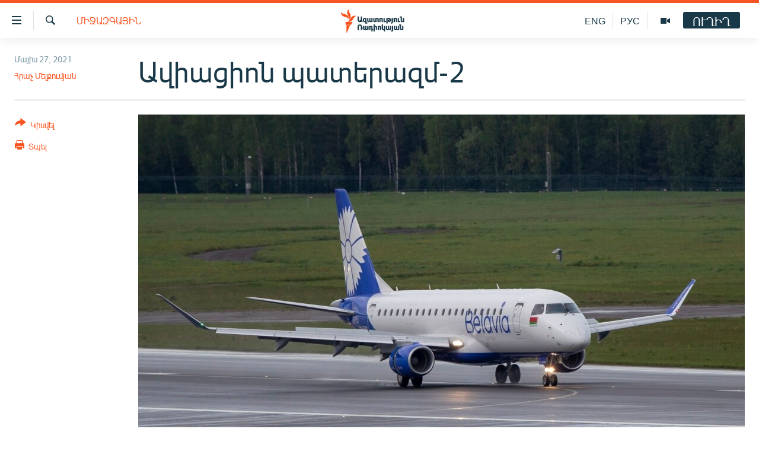

--- FILE ---
content_type: text/html; charset=utf-8
request_url: https://www.azatutyun.am/a/31275381.html
body_size: 12540
content:

<!DOCTYPE html>
<html lang="hy" dir="ltr" class="no-js">
<head>
<link href="/Content/responsive/RFE/hy-AM/RFE-hy-AM.css?&amp;av=0.0.0.0&amp;cb=370" rel="stylesheet"/>
<script src="//tags.azatutyun.am/rferl-pangea/prod/utag.sync.js"></script> <script type='text/javascript' src='https://www.youtube.com/iframe_api' async></script>
<link rel="manifest" href="/manifest.json">
<script type="text/javascript">
//a general 'js' detection, must be on top level in <head>, due to CSS performance
document.documentElement.className = "js";
var cacheBuster = "370";
var appBaseUrl = "/";
var imgEnhancerBreakpoints = [0, 144, 256, 408, 650, 1023, 1597];
var isLoggingEnabled = false;
var isPreviewPage = false;
var isLivePreviewPage = false;
if (!isPreviewPage) {
window.RFE = window.RFE || {};
window.RFE.cacheEnabledByParam = window.location.href.indexOf('nocache=1') === -1;
const url = new URL(window.location.href);
const params = new URLSearchParams(url.search);
// Remove the 'nocache' parameter
params.delete('nocache');
// Update the URL without the 'nocache' parameter
url.search = params.toString();
window.history.replaceState(null, '', url.toString());
} else {
window.addEventListener('load', function() {
const links = window.document.links;
for (let i = 0; i < links.length; i++) {
links[i].href = '#';
links[i].target = '_self';
}
})
}
var pwaEnabled = true;
var swCacheDisabled;
</script>
<meta charset="utf-8" />
<title>Ավիացիոն պատերազմ-2 </title>
<meta name="description" content="&#171;Բելավիա&#187; ընկերությունը հայտնել է, որ իր թռիչքներն արգելել են Լիտվան, Լատվիան, Ֆրանսիան, Շվեդիան, Բրիտանիան, Ֆինլանդիան, Չեխիան և Ուկրաինան։" />
<meta name="keywords" content="Հայերեն արխիվ, Միջազգային" />
<meta name="viewport" content="width=device-width, initial-scale=1.0" />
<meta http-equiv="X-UA-Compatible" content="IE=edge" />
<meta name="robots" content="max-image-preview:large"><meta property="fb:pages" content="141126305932755" />
<link href="https://www.azatutyun.am/a/31275381.html" rel="canonical" />
<meta name="apple-mobile-web-app-title" content="&#171;Ազատություն&#187; ռ/կ" />
<meta name="apple-mobile-web-app-status-bar-style" content="black" />
<meta name="apple-itunes-app" content="app-id=475986784, app-argument=//31275381.ltr" />
<meta content="Ավիացիոն պատերազմ-2 " property="og:title" />
<meta content="«Բելավիա» ընկերությունը հայտնել է, որ իր թռիչքներն արգելել են Լիտվան, Լատվիան, Ֆրանսիան, Շվեդիան, Բրիտանիան, Ֆինլանդիան, Չեխիան և Ուկրաինան։" property="og:description" />
<meta content="article" property="og:type" />
<meta content="https://www.azatutyun.am/a/31275381.html" property="og:url" />
<meta content="«Ազատ Եվրոպա/Ազատություն» ռադիոկայան" property="og:site_name" />
<meta content="https://www.facebook.com/azatutyun" property="article:publisher" />
<meta content="https://gdb.rferl.org/a1828f08-6edf-4255-aafe-89fc843f015f_cx0_cy13_cw0_w1200_h630.jpg" property="og:image" />
<meta content="1200" property="og:image:width" />
<meta content="630" property="og:image:height" />
<meta content="273836033013508" property="fb:app_id" />
<meta content="Հրաչ Մելքումյան" name="Author" />
<meta content="summary_large_image" name="twitter:card" />
<meta content="@azatutyunradio" name="twitter:site" />
<meta content="https://gdb.rferl.org/a1828f08-6edf-4255-aafe-89fc843f015f_cx0_cy13_cw0_w1200_h630.jpg" name="twitter:image" />
<meta content="Ավիացիոն պատերազմ-2 " name="twitter:title" />
<meta content="«Բելավիա» ընկերությունը հայտնել է, որ իր թռիչքներն արգելել են Լիտվան, Լատվիան, Ֆրանսիան, Շվեդիան, Բրիտանիան, Ֆինլանդիան, Չեխիան և Ուկրաինան։" name="twitter:description" />
<link rel="amphtml" href="https://www.azatutyun.am/amp/31275381.html" />
<script type="application/ld+json">{"articleSection":"Միջազգային","isAccessibleForFree":true,"headline":"Ավիացիոն պատերազմ-2 ","inLanguage":"hy-AM","keywords":"Հայերեն արխիվ, Միջազգային","author":{"@type":"Person","url":"https://www.azatutyun.am/author/հրաչ-մելքումյան/roqmi","description":"","image":{"@type":"ImageObject"},"name":"Հրաչ Մելքումյան"},"datePublished":"2021-05-27 05:53:18Z","dateModified":"2021-05-27 19:24:39Z","publisher":{"logo":{"width":512,"height":220,"@type":"ImageObject","url":"https://www.azatutyun.am/Content/responsive/RFE/hy-AM/img/logo.png"},"@type":"NewsMediaOrganization","url":"https://www.azatutyun.am","sameAs":["https://facebook.com/azatutyun","https://twitter.com/azatutyunradio","https://www.youtube.com/azatutyunradio","http://t.me/azatutyuntv","https://www.instagram.com/azatutyuntv/"],"name":"Ազատություն ռ/կ","alternateName":""},"@context":"https://schema.org","@type":"NewsArticle","mainEntityOfPage":"https://www.azatutyun.am/a/31275381.html","url":"https://www.azatutyun.am/a/31275381.html","description":"«Բելավիա» ընկերությունը հայտնել է, որ իր թռիչքներն արգելել են Լիտվան, Լատվիան, Ֆրանսիան, Շվեդիան, Բրիտանիան, Ֆինլանդիան, Չեխիան և Ուկրաինան։","image":{"width":1080,"height":608,"@type":"ImageObject","url":"https://gdb.rferl.org/a1828f08-6edf-4255-aafe-89fc843f015f_cx0_cy13_cw0_w1080_h608.jpg"},"name":"Ավիացիոն պատերազմ-2 "}</script>
<script src="/Scripts/responsive/infographics.b?v=dVbZ-Cza7s4UoO3BqYSZdbxQZVF4BOLP5EfYDs4kqEo1&amp;av=0.0.0.0&amp;cb=370"></script>
<script src="/Scripts/responsive/loader.b?v=Q26XNwrL6vJYKjqFQRDnx01Lk2pi1mRsuLEaVKMsvpA1&amp;av=0.0.0.0&amp;cb=370"></script>
<link rel="icon" type="image/svg+xml" href="/Content/responsive/RFE/img/webApp/favicon.svg" />
<link rel="alternate icon" href="/Content/responsive/RFE/img/webApp/favicon.ico" />
<link rel="mask-icon" color="#ea6903" href="/Content/responsive/RFE/img/webApp/favicon_safari.svg" />
<link rel="apple-touch-icon" sizes="152x152" href="/Content/responsive/RFE/img/webApp/ico-152x152.png" />
<link rel="apple-touch-icon" sizes="144x144" href="/Content/responsive/RFE/img/webApp/ico-144x144.png" />
<link rel="apple-touch-icon" sizes="114x114" href="/Content/responsive/RFE/img/webApp/ico-114x114.png" />
<link rel="apple-touch-icon" sizes="72x72" href="/Content/responsive/RFE/img/webApp/ico-72x72.png" />
<link rel="apple-touch-icon-precomposed" href="/Content/responsive/RFE/img/webApp/ico-57x57.png" />
<link rel="icon" sizes="192x192" href="/Content/responsive/RFE/img/webApp/ico-192x192.png" />
<link rel="icon" sizes="128x128" href="/Content/responsive/RFE/img/webApp/ico-128x128.png" />
<meta name="msapplication-TileColor" content="#ffffff" />
<meta name="msapplication-TileImage" content="/Content/responsive/RFE/img/webApp/ico-144x144.png" />
<link rel="preload" href="/Content/responsive/fonts/Arian-AMU_v1.woff2" type="font/woff2" as="font" crossorigin="anonymous" />
<link rel="alternate" type="application/rss+xml" title="RFE/RL - Top Stories [RSS]" href="/api/" />
<link rel="sitemap" type="application/rss+xml" href="/sitemap.xml" />
</head>
<body class=" nav-no-loaded cc_theme pg-article print-lay-article js-category-to-nav nojs-images ">
<script type="text/javascript" >
var analyticsData = {url:"https://www.azatutyun.am/a/31275381.html",property_id:"428",article_uid:"31275381",page_title:"Ավիացիոն պատերազմ-2 ",page_type:"article",content_type:"article",subcontent_type:"article",last_modified:"2021-05-27 19:24:39Z",pub_datetime:"2021-05-27 05:53:18Z",pub_year:"2021",pub_month:"05",pub_day:"27",pub_hour:"05",pub_weekday:"Thursday",section:"միջազգային",english_section:"international",byline:"Հրաչ Մելքումյան",categories:"armenian_archive,international",domain:"www.azatutyun.am",language:"Armenian",language_service:"RFERL Armenian",platform:"web",copied:"no",copied_article:"",copied_title:"",runs_js:"Yes",cms_release:"8.44.0.0.370",enviro_type:"prod",slug:"",entity:"RFE",short_language_service:"ARM",platform_short:"W",page_name:"Ավիացիոն պատերազմ-2 "};
</script>
<noscript><iframe src="https://www.googletagmanager.com/ns.html?id=GTM-WXZBPZ" height="0" width="0" style="display:none;visibility:hidden"></iframe></noscript><script type="text/javascript" data-cookiecategory="analytics">
var gtmEventObject = Object.assign({}, analyticsData, {event: 'page_meta_ready'});window.dataLayer = window.dataLayer || [];window.dataLayer.push(gtmEventObject);
if (top.location === self.location) { //if not inside of an IFrame
var renderGtm = "true";
if (renderGtm === "true") {
(function(w,d,s,l,i){w[l]=w[l]||[];w[l].push({'gtm.start':new Date().getTime(),event:'gtm.js'});var f=d.getElementsByTagName(s)[0],j=d.createElement(s),dl=l!='dataLayer'?'&l='+l:'';j.async=true;j.src='//www.googletagmanager.com/gtm.js?id='+i+dl;f.parentNode.insertBefore(j,f);})(window,document,'script','dataLayer','GTM-WXZBPZ');
}
}
</script>
<!--Analytics tag js version start-->
<script type="text/javascript" data-cookiecategory="analytics">
var utag_data = Object.assign({}, analyticsData, {});
if(typeof(TealiumTagFrom)==='function' && typeof(TealiumTagSearchKeyword)==='function') {
var utag_from=TealiumTagFrom();var utag_searchKeyword=TealiumTagSearchKeyword();
if(utag_searchKeyword!=null && utag_searchKeyword!=='' && utag_data["search_keyword"]==null) utag_data["search_keyword"]=utag_searchKeyword;if(utag_from!=null && utag_from!=='') utag_data["from"]=TealiumTagFrom();}
if(window.top!== window.self&&utag_data.page_type==="snippet"){utag_data.page_type = 'iframe';}
try{if(window.top!==window.self&&window.self.location.hostname===window.top.location.hostname){utag_data.platform = 'self-embed';utag_data.platform_short = 'se';}}catch(e){if(window.top!==window.self&&window.self.location.search.includes("platformType=self-embed")){utag_data.platform = 'cross-promo';utag_data.platform_short = 'cp';}}
(function(a,b,c,d){ a="https://tags.azatutyun.am/rferl-pangea/prod/utag.js"; b=document;c="script";d=b.createElement(c);d.src=a;d.type="text/java"+c;d.async=true; a=b.getElementsByTagName(c)[0];a.parentNode.insertBefore(d,a); })();
</script>
<!--Analytics tag js version end-->
<!-- Analytics tag management NoScript -->
<noscript>
<img style="position: absolute; border: none;" src="https://ssc.azatutyun.am/b/ss/bbgprod,bbgentityrferl/1/G.4--NS/1280824143?pageName=rfe%3aarm%3aw%3aarticle%3a%d4%b1%d5%be%d5%ab%d5%a1%d6%81%d5%ab%d5%b8%d5%b6%20%d5%ba%d5%a1%d5%bf%d5%a5%d6%80%d5%a1%d5%a6%d5%b4-2%20&amp;c6=%d4%b1%d5%be%d5%ab%d5%a1%d6%81%d5%ab%d5%b8%d5%b6%20%d5%ba%d5%a1%d5%bf%d5%a5%d6%80%d5%a1%d5%a6%d5%b4-2%20&amp;v36=8.44.0.0.370&amp;v6=D=c6&amp;g=https%3a%2f%2fwww.azatutyun.am%2fa%2f31275381.html&amp;c1=D=g&amp;v1=D=g&amp;events=event1,event52&amp;c16=rferl%20armenian&amp;v16=D=c16&amp;c5=international&amp;v5=D=c5&amp;ch=%d5%84%d5%ab%d5%bb%d5%a1%d5%a6%d5%a3%d5%a1%d5%b5%d5%ab%d5%b6&amp;c15=armenian&amp;v15=D=c15&amp;c4=article&amp;v4=D=c4&amp;c14=31275381&amp;v14=D=c14&amp;v20=no&amp;c17=web&amp;v17=D=c17&amp;mcorgid=518abc7455e462b97f000101%40adobeorg&amp;server=www.azatutyun.am&amp;pageType=D=c4&amp;ns=bbg&amp;v29=D=server&amp;v25=rfe&amp;v30=428&amp;v105=D=User-Agent " alt="analytics" width="1" height="1" /></noscript>
<!-- End of Analytics tag management NoScript -->
<!--*** Accessibility links - For ScreenReaders only ***-->
<section>
<div class="sr-only">
<h2>Մատչելիության հղումներ</h2>
<ul>
<li><a href="#content" data-disable-smooth-scroll="1">Անցնել հիմնական բովանդակությանը</a></li>
<li><a href="#navigation" data-disable-smooth-scroll="1">Անցնել հիմնական մենյուին</a></li>
<li><a href="#txtHeaderSearch" data-disable-smooth-scroll="1">Որոնում</a></li>
</ul>
</div>
</section>
<div dir="ltr">
<div id="page">
<aside>
<div class="c-lightbox overlay-modal">
<div class="c-lightbox__intro">
<h2 class="c-lightbox__intro-title"></h2>
<button class="btn btn--rounded c-lightbox__btn c-lightbox__intro-next" title="Հաջորդը">
<span class="ico ico--rounded ico-chevron-forward"></span>
<span class="sr-only">Հաջորդը</span>
</button>
</div>
<div class="c-lightbox__nav">
<button class="btn btn--rounded c-lightbox__btn c-lightbox__btn--close" title="Փակել">
<span class="ico ico--rounded ico-close"></span>
<span class="sr-only">Փակել</span>
</button>
<button class="btn btn--rounded c-lightbox__btn c-lightbox__btn--prev" title="Նախորդը">
<span class="ico ico--rounded ico-chevron-backward"></span>
<span class="sr-only">Նախորդը</span>
</button>
<button class="btn btn--rounded c-lightbox__btn c-lightbox__btn--next" title="Հաջորդը">
<span class="ico ico--rounded ico-chevron-forward"></span>
<span class="sr-only">Հաջորդը</span>
</button>
</div>
<div class="c-lightbox__content-wrap">
<figure class="c-lightbox__content">
<span class="c-spinner c-spinner--lightbox">
<img src="/Content/responsive/img/player-spinner.png"
alt="please wait"
title="please wait" />
</span>
<div class="c-lightbox__img">
<div class="thumb">
<img src="" alt="" />
</div>
</div>
<figcaption>
<div class="c-lightbox__info c-lightbox__info--foot">
<span class="c-lightbox__counter"></span>
<span class="caption c-lightbox__caption"></span>
</div>
</figcaption>
</figure>
</div>
<div class="hidden">
<div class="content-advisory__box content-advisory__box--lightbox">
<span class="content-advisory__box-text">This image contains sensitive content which some people may find offensive or disturbing.</span>
<button class="btn btn--transparent content-advisory__box-btn m-t-md" value="text" type="button">
<span class="btn__text">
Click to reveal
</span>
</button>
</div>
</div>
</div>
<div class="print-dialogue">
<div class="container">
<h3 class="print-dialogue__title section-head">Print Options:</h3>
<div class="print-dialogue__opts">
<ul class="print-dialogue__opt-group">
<li class="form__group form__group--checkbox">
<input class="form__check " id="checkboxImages" name="checkboxImages" type="checkbox" checked="checked" />
<label for="checkboxImages" class="form__label m-t-md">Images</label>
</li>
<li class="form__group form__group--checkbox">
<input class="form__check " id="checkboxMultimedia" name="checkboxMultimedia" type="checkbox" checked="checked" />
<label for="checkboxMultimedia" class="form__label m-t-md">Multimedia</label>
</li>
</ul>
<ul class="print-dialogue__opt-group">
<li class="form__group form__group--checkbox">
<input class="form__check " id="checkboxEmbedded" name="checkboxEmbedded" type="checkbox" checked="checked" />
<label for="checkboxEmbedded" class="form__label m-t-md">Embedded Content</label>
</li>
<li class="form__group form__group--checkbox">
<input class="form__check " id="checkboxComments" name="checkboxComments" type="checkbox" />
<label for="checkboxComments" class="form__label m-t-md"> Comments</label>
</li>
</ul>
</div>
<div class="print-dialogue__buttons">
<button class="btn btn--secondary close-button" type="button" title="Չեղարկել">
<span class="btn__text ">Չեղարկել</span>
</button>
<button class="btn btn-cust-print m-l-sm" type="button" title="Տպել">
<span class="btn__text ">Տպել</span>
</button>
</div>
</div>
</div>
<div class="ctc-message pos-fix">
<div class="ctc-message__inner">Հղումը պատճենվել է</div>
</div>
</aside>
<div class="hdr-20 hdr-20--big">
<div class="hdr-20__inner">
<div class="hdr-20__max pos-rel">
<div class="hdr-20__side hdr-20__side--primary d-flex">
<label data-for="main-menu-ctrl" data-switcher-trigger="true" data-switch-target="main-menu-ctrl" class="burger hdr-trigger pos-rel trans-trigger" data-trans-evt="click" data-trans-id="menu">
<span class="ico ico-close hdr-trigger__ico hdr-trigger__ico--close burger__ico burger__ico--close"></span>
<span class="ico ico-menu hdr-trigger__ico hdr-trigger__ico--open burger__ico burger__ico--open"></span>
</label>
<div class="menu-pnl pos-fix trans-target" data-switch-target="main-menu-ctrl" data-trans-id="menu">
<div class="menu-pnl__inner">
<nav class="main-nav menu-pnl__item menu-pnl__item--first">
<ul class="main-nav__list accordeon" data-analytics-tales="false" data-promo-name="link" data-location-name="nav,secnav">
<li class="main-nav__item">
<a class="main-nav__item-name main-nav__item-name--link" href="/azatutyun-tv" title="Ազատություն TV" data-item-name="mobilemultimedia" >Ազատություն TV</a>
</li>
<li class="main-nav__item">
<a class="main-nav__item-name main-nav__item-name--link" href="/armenia" title="Հայաստան" data-item-name="Armenia" >Հայաստան</a>
</li>
<li class="main-nav__item">
<a class="main-nav__item-name main-nav__item-name--link" href="/z/2039" title="Քաղաքական" data-item-name="Politics" >Քաղաքական</a>
</li>
<li class="main-nav__item">
<a class="main-nav__item-name main-nav__item-name--link" href="/z/23978" title="Ընտրություններ 2026" data-item-name="election-2026" >Ընտրություններ 2026</a>
</li>
<li class="main-nav__item">
<a class="main-nav__item-name main-nav__item-name--link" href="/z/2095" title="Իրավունք" data-item-name="Right" >Իրավունք</a>
</li>
<li class="main-nav__item">
<a class="main-nav__item-name main-nav__item-name--link" href="/z/2040" title="Հասարակություն" data-item-name="Social_issues" >Հասարակություն</a>
</li>
<li class="main-nav__item">
<a class="main-nav__item-name main-nav__item-name--link" href="/economy" title="Տնտեսություն" data-item-name="Economy" >Տնտեսություն</a>
</li>
<li class="main-nav__item">
<a class="main-nav__item-name main-nav__item-name--link" href="/z/2038" title="Ղարաբաղ" data-item-name="Karabakh_problem" >Ղարաբաղ</a>
</li>
<li class="main-nav__item">
<a class="main-nav__item-name main-nav__item-name--link" href="/p/8469.html" title="Պատերազմի 6 շաբաթները" data-item-name="the-6-weeks-of-karabakh-war" >Պատերազմի 6 շաբաթները</a>
</li>
<li class="main-nav__item">
<a class="main-nav__item-name main-nav__item-name--link" href="/z/2037" title="Տարածաշրջան" data-item-name="Region" >Տարածաշրջան</a>
</li>
<li class="main-nav__item">
<a class="main-nav__item-name main-nav__item-name--link" href="/z/2081" title="Միջազգային" data-item-name="International" >Միջազգային</a>
</li>
<li class="main-nav__item">
<a class="main-nav__item-name main-nav__item-name--link" href="/z/2042" title="Մշակույթ" data-item-name="Culture" >Մշակույթ</a>
</li>
<li class="main-nav__item">
<a class="main-nav__item-name main-nav__item-name--link" href="/z/15473" title="Սպորտ" data-item-name="sport" >Սպորտ</a>
</li>
<li class="main-nav__item">
<a class="main-nav__item-name main-nav__item-name--link" href="/z/2046" title="Մեկնաբանություն" data-item-name="Commentary" >Մեկնաբանություն</a>
</li>
<li class="main-nav__item">
<a class="main-nav__item-name main-nav__item-name--link" href="/z/19729" title="ՏՏ և Ինտերնետ" data-item-name="itnews" >ՏՏ և Ինտերնետ</a>
</li>
<li class="main-nav__item">
<a class="main-nav__item-name main-nav__item-name--link" href="/z/22042" title="Կորոնավիրուս" data-item-name="coronavirus" >Կորոնավիրուս</a>
</li>
<li class="main-nav__item">
<a class="main-nav__item-name main-nav__item-name--link" href="/z/729" title="Արխիվ" data-item-name="Armenian_Archive" >Արխիվ</a>
</li>
<li class="main-nav__item">
<a class="main-nav__item-name main-nav__item-name--link" href="/z/2684" title="Տեսանյութեր" data-item-name="Videos" >Տեսանյութեր</a>
</li>
<li class="main-nav__item">
<a class="main-nav__item-name main-nav__item-name--link" href="https://www.azatutyun.am/programs/radio" title="Փոդքասթ" >Փոդքասթ</a>
</li>
</ul>
</nav>
<div class="menu-pnl__item">
<a href="https://www.azatutyun.am" class="menu-pnl__item-link" alt="Հայերեն">Հայերեն</a>
<a href="https://www.azatutyun.am/p/3171.html" class="menu-pnl__item-link" alt="English">English</a>
<a href="https://rus.azatutyun.am" class="menu-pnl__item-link" alt="Русский">Русский</a>
</div>
<div class="menu-pnl__item menu-pnl__item--social">
<h5 class="menu-pnl__sub-head">ՀԵՏԵՎԵՔ ՄԵԶ</h5>
<a href="https://facebook.com/azatutyun" title="Միացեք մեզ Facebook-ում" data-analytics-text="follow_on_facebook" class="btn btn--rounded btn--social-inverted menu-pnl__btn js-social-btn btn-facebook" target="_blank" rel="noopener">
<span class="ico ico-facebook-alt ico--rounded"></span>
</a>
<a href="https://twitter.com/azatutyunradio" title="Միացեք մեզ Twitter-ում։" data-analytics-text="follow_on_twitter" class="btn btn--rounded btn--social-inverted menu-pnl__btn js-social-btn btn-twitter" target="_blank" rel="noopener">
<span class="ico ico-twitter ico--rounded"></span>
</a>
<a href="https://www.youtube.com/azatutyunradio" title="Միացեք մեզ Youtube-ում։" data-analytics-text="follow_on_youtube" class="btn btn--rounded btn--social-inverted menu-pnl__btn js-social-btn btn-youtube" target="_blank" rel="noopener">
<span class="ico ico-youtube ico--rounded"></span>
</a>
<a href="http://t.me/azatutyuntv" title="Հետևեք մեզ Տելեգրամում" data-analytics-text="follow_on_telegram" class="btn btn--rounded btn--social-inverted menu-pnl__btn js-social-btn btn-telegram" target="_blank" rel="noopener">
<span class="ico ico-telegram ico--rounded"></span>
</a>
<a href="https://www.instagram.com/azatutyuntv/" title="Հետևեք մեզ Instagram-ում" data-analytics-text="follow_on_instagram" class="btn btn--rounded btn--social-inverted menu-pnl__btn js-social-btn btn-instagram" target="_blank" rel="noopener">
<span class="ico ico-instagram ico--rounded"></span>
</a>
</div>
<div class="menu-pnl__item">
<a href="/navigation/allsites" class="menu-pnl__item-link">
<span class="ico ico-languages "></span>
&#171;Ազատության&#187; բոլոր կայքերը
</a>
</div>
</div>
</div>
<label data-for="top-search-ctrl" data-switcher-trigger="true" data-switch-target="top-search-ctrl" class="top-srch-trigger hdr-trigger">
<span class="ico ico-close hdr-trigger__ico hdr-trigger__ico--close top-srch-trigger__ico top-srch-trigger__ico--close"></span>
<span class="ico ico-search hdr-trigger__ico hdr-trigger__ico--open top-srch-trigger__ico top-srch-trigger__ico--open"></span>
</label>
<div class="srch-top srch-top--in-header" data-switch-target="top-search-ctrl">
<div class="container">
<form action="/s" class="srch-top__form srch-top__form--in-header" id="form-topSearchHeader" method="get" role="search"><label for="txtHeaderSearch" class="sr-only">Որոնում</label>
<input type="text" id="txtHeaderSearch" name="k" placeholder="որոնման տեքստ..." accesskey="s" value="" class="srch-top__input analyticstag-event" onkeydown="if (event.keyCode === 13) { FireAnalyticsTagEventOnSearch('search', $dom.get('#txtHeaderSearch')[0].value) }" />
<button title="Որոնում" type="submit" class="btn btn--top-srch analyticstag-event" onclick="FireAnalyticsTagEventOnSearch('search', $dom.get('#txtHeaderSearch')[0].value) ">
<span class="ico ico-search"></span>
</button></form>
</div>
</div>
<a href="/" class="main-logo-link">
<img src="/Content/responsive/RFE/hy-AM/img/logo-compact.svg" class="main-logo main-logo--comp" alt="site logo">
<img src="/Content/responsive/RFE/hy-AM/img/logo.svg" class="main-logo main-logo--big" alt="site logo">
</a>
</div>
<div class="hdr-20__side hdr-20__side--secondary d-flex">
<a href="/p/3148.html" title="Ազատություն TV" class="hdr-20__secondary-item" data-item-name="video">
<span class="ico ico-video hdr-20__secondary-icon"></span>
</a>
<a href="https://rus.azatutyun.am" title="РУС" class="hdr-20__secondary-item hdr-20__secondary-item--lang" data-item-name="satellite">
РУС
</a>
<a href="/en" title="ENG" class="hdr-20__secondary-item hdr-20__secondary-item--lang" data-item-name="satellite">
ENG
</a>
<a href="/s" title="Որոնում" class="hdr-20__secondary-item hdr-20__secondary-item--search" data-item-name="search">
<span class="ico ico-search hdr-20__secondary-icon hdr-20__secondary-icon--search"></span>
</a>
<div class="hdr-20__secondary-item live-b-drop">
<div class="live-b-drop__off">
<a href="/live" class="live-b-drop__link" title="ՈՒՂԻՂ" data-item-name="live">
<span class="badge badge--live-btn badge--live-btn-off">
ՈՒՂԻՂ
</span>
</a>
</div>
<div class="live-b-drop__on hidden">
<label data-for="live-ctrl" data-switcher-trigger="true" data-switch-target="live-ctrl" class="live-b-drop__label pos-rel">
<span class="badge badge--live badge--live-btn">
ՈՒՂԻՂ
</span>
<span class="ico ico-close live-b-drop__label-ico live-b-drop__label-ico--close"></span>
</label>
<div class="live-b-drop__panel" id="targetLivePanelDiv" data-switch-target="live-ctrl"></div>
</div>
</div>
<div class="srch-bottom">
<form action="/s" class="srch-bottom__form d-flex" id="form-bottomSearch" method="get" role="search"><label for="txtSearch" class="sr-only">Որոնում</label>
<input type="search" id="txtSearch" name="k" placeholder="որոնման տեքստ..." accesskey="s" value="" class="srch-bottom__input analyticstag-event" onkeydown="if (event.keyCode === 13) { FireAnalyticsTagEventOnSearch('search', $dom.get('#txtSearch')[0].value) }" />
<button title="Որոնում" type="submit" class="btn btn--bottom-srch analyticstag-event" onclick="FireAnalyticsTagEventOnSearch('search', $dom.get('#txtSearch')[0].value) ">
<span class="ico ico-search"></span>
</button></form>
</div>
</div>
<img src="/Content/responsive/RFE/hy-AM/img/logo-print.gif" class="logo-print" alt="site logo">
<img src="/Content/responsive/RFE/hy-AM/img/logo-print_color.png" class="logo-print logo-print--color" alt="site logo">
</div>
</div>
</div>
<script>
if (document.body.className.indexOf('pg-home') > -1) {
var nav2In = document.querySelector('.hdr-20__inner');
var nav2Sec = document.querySelector('.hdr-20__side--secondary');
var secStyle = window.getComputedStyle(nav2Sec);
if (nav2In && window.pageYOffset < 150 && secStyle['position'] !== 'fixed') {
nav2In.classList.add('hdr-20__inner--big')
}
}
</script>
<div class="c-hlights c-hlights--breaking c-hlights--no-item" data-hlight-display="mobile,desktop">
<div class="c-hlights__wrap container p-0">
<div class="c-hlights__nav">
<a role="button" href="#" title="Նախորդը">
<span class="ico ico-chevron-backward m-0"></span>
<span class="sr-only">Նախորդը</span>
</a>
<a role="button" href="#" title="Հաջորդը">
<span class="ico ico-chevron-forward m-0"></span>
<span class="sr-only">Հաջորդը</span>
</a>
</div>
<span class="c-hlights__label">
<span class="">ՀՐԱՏԱՊ</span>
<span class="switcher-trigger">
<label data-for="more-less-1" data-switcher-trigger="true" class="switcher-trigger__label switcher-trigger__label--more p-b-0" title="Ավելին">
<span class="ico ico-chevron-down"></span>
</label>
<label data-for="more-less-1" data-switcher-trigger="true" class="switcher-trigger__label switcher-trigger__label--less p-b-0" title="Թաքցնել տեքստը">
<span class="ico ico-chevron-up"></span>
</label>
</span>
</span>
<ul class="c-hlights__items switcher-target" data-switch-target="more-less-1">
</ul>
</div>
</div> <div id="content">
<main class="container">
<div class="hdr-container">
<div class="row">
<div class="col-category col-xs-12 col-md-2 pull-left"> <div class="category js-category">
<a class="" href="/z/2081">Միջազգային</a> </div>
</div><div class="col-title col-xs-12 col-md-10 pull-right"> <h1 class="title pg-title">
Ավիացիոն պատերազմ-2
</h1>
</div><div class="col-publishing-details col-xs-12 col-sm-12 col-md-2 pull-left"> <div class="publishing-details ">
<div class="published">
<span class="date" >
<time pubdate="pubdate" datetime="2021-05-27T09:53:18+04:00">
Մայիս 27, 2021
</time>
</span>
</div>
<div class="links">
<ul class="links__list links__list--column">
<li class="links__item">
<a class="links__item-link" href="/author/հրաչ-մելքումյան/roqmi" title="Հրաչ Մելքումյան">Հրաչ Մելքումյան</a>
</li>
</ul>
</div>
</div>
</div><div class="col-lg-12 separator"> <div class="separator">
<hr class="title-line" />
</div>
</div><div class="col-multimedia col-xs-12 col-md-10 pull-right"> <div class="cover-media">
<figure class="media-image js-media-expand">
<div class="img-wrap">
<div class="thumb thumb16_9">
<img src="https://gdb.rferl.org/a1828f08-6edf-4255-aafe-89fc843f015f_cx0_cy13_cw0_w250_r1_s.jpg" alt="Բելառուսական &#171;Բելավիա&#187; ավիաընկերության օդանավ, արխիվ" />
</div>
</div>
<figcaption>
<span class="caption">Բելառուսական &#171;Բելավիա&#187; ավիաընկերության օդանավ, արխիվ</span>
</figcaption>
</figure>
</div>
</div><div class="col-xs-12 col-md-2 pull-left article-share pos-rel"> <div class="share--box">
<div class="sticky-share-container" style="display:none">
<div class="container">
<a href="https://www.azatutyun.am" id="logo-sticky-share">&nbsp;</a>
<div class="pg-title pg-title--sticky-share">
Ավիացիոն պատերազմ-2
</div>
<div class="sticked-nav-actions">
<!--This part is for sticky navigation display-->
<p class="buttons link-content-sharing p-0 ">
<button class="btn btn--link btn-content-sharing p-t-0 " id="btnContentSharing" value="text" role="Button" type="" title="Ցույց տալ կիսվելու ավելի շատ հնարավորություններ">
<span class="ico ico-share ico--l"></span>
<span class="btn__text ">
Կիսվել
</span>
</button>
</p>
<aside class="content-sharing js-content-sharing js-content-sharing--apply-sticky content-sharing--sticky"
role="complementary"
data-share-url="https://www.azatutyun.am/a/31275381.html" data-share-title="Ավիացիոն պատերազմ-2 " data-share-text="&#171;Բելավիա&#187; ընկերությունը հայտնել է, որ իր թռիչքներն արգելել են Լիտվան, Լատվիան, Ֆրանսիան, Շվեդիան, Բրիտանիան, Ֆինլանդիան, Չեխիան և Ուկրաինան։">
<div class="content-sharing__popover">
<h6 class="content-sharing__title">Կիսվել</h6>
<button href="#close" id="btnCloseSharing" class="btn btn--text-like content-sharing__close-btn">
<span class="ico ico-close ico--l"></span>
</button>
<ul class="content-sharing__list">
<li class="content-sharing__item">
<div class="ctc ">
<input type="text" class="ctc__input" readonly="readonly">
<a href="" js-href="https://www.azatutyun.am/a/31275381.html" class="content-sharing__link ctc__button">
<span class="ico ico-copy-link ico--rounded ico--s"></span>
<span class="content-sharing__link-text">Պատճենել հղումը</span>
</a>
</div>
</li>
<li class="content-sharing__item">
<a href="https://facebook.com/sharer.php?u=https%3a%2f%2fwww.azatutyun.am%2fa%2f31275381.html"
data-analytics-text="share_on_facebook"
title="Facebook" target="_blank"
class="content-sharing__link js-social-btn">
<span class="ico ico-facebook ico--rounded ico--s"></span>
<span class="content-sharing__link-text">Facebook</span>
</a>
</li>
<li class="content-sharing__item">
<a href="https://telegram.me/share/url?url=https%3a%2f%2fwww.azatutyun.am%2fa%2f31275381.html"
data-analytics-text="share_on_telegram"
title="Telegram" target="_blank"
class="content-sharing__link js-social-btn">
<span class="ico ico-telegram ico--rounded ico--s"></span>
<span class="content-sharing__link-text">Telegram</span>
</a>
</li>
<li class="content-sharing__item">
<a href="https://twitter.com/share?url=https%3a%2f%2fwww.azatutyun.am%2fa%2f31275381.html&amp;text=%d4%b1%d5%be%d5%ab%d5%a1%d6%81%d5%ab%d5%b8%d5%b6+%d5%ba%d5%a1%d5%bf%d5%a5%d6%80%d5%a1%d5%a6%d5%b4-2+"
data-analytics-text="share_on_twitter"
title="X (Twitter)" target="_blank"
class="content-sharing__link js-social-btn">
<span class="ico ico-twitter ico--rounded ico--s"></span>
<span class="content-sharing__link-text">X (Twitter)</span>
</a>
</li>
<li class="content-sharing__item">
<a href="mailto:?body=https%3a%2f%2fwww.azatutyun.am%2fa%2f31275381.html&amp;subject=Ավիացիոն պատերազմ-2 "
title="Email"
class="content-sharing__link ">
<span class="ico ico-email ico--rounded ico--s"></span>
<span class="content-sharing__link-text">Email</span>
</a>
</li>
</ul>
</div>
</aside>
</div>
</div>
</div>
<div class="links">
<p class="buttons link-content-sharing p-0 ">
<button class="btn btn--link btn-content-sharing p-t-0 " id="btnContentSharing" value="text" role="Button" type="" title="Ցույց տալ կիսվելու ավելի շատ հնարավորություններ">
<span class="ico ico-share ico--l"></span>
<span class="btn__text ">
Կիսվել
</span>
</button>
</p>
<aside class="content-sharing js-content-sharing " role="complementary"
data-share-url="https://www.azatutyun.am/a/31275381.html" data-share-title="Ավիացիոն պատերազմ-2 " data-share-text="&#171;Բելավիա&#187; ընկերությունը հայտնել է, որ իր թռիչքներն արգելել են Լիտվան, Լատվիան, Ֆրանսիան, Շվեդիան, Բրիտանիան, Ֆինլանդիան, Չեխիան և Ուկրաինան։">
<div class="content-sharing__popover">
<h6 class="content-sharing__title">Կիսվել</h6>
<button href="#close" id="btnCloseSharing" class="btn btn--text-like content-sharing__close-btn">
<span class="ico ico-close ico--l"></span>
</button>
<ul class="content-sharing__list">
<li class="content-sharing__item">
<div class="ctc ">
<input type="text" class="ctc__input" readonly="readonly">
<a href="" js-href="https://www.azatutyun.am/a/31275381.html" class="content-sharing__link ctc__button">
<span class="ico ico-copy-link ico--rounded ico--l"></span>
<span class="content-sharing__link-text">Պատճենել հղումը</span>
</a>
</div>
</li>
<li class="content-sharing__item">
<a href="https://facebook.com/sharer.php?u=https%3a%2f%2fwww.azatutyun.am%2fa%2f31275381.html"
data-analytics-text="share_on_facebook"
title="Facebook" target="_blank"
class="content-sharing__link js-social-btn">
<span class="ico ico-facebook ico--rounded ico--l"></span>
<span class="content-sharing__link-text">Facebook</span>
</a>
</li>
<li class="content-sharing__item">
<a href="https://telegram.me/share/url?url=https%3a%2f%2fwww.azatutyun.am%2fa%2f31275381.html"
data-analytics-text="share_on_telegram"
title="Telegram" target="_blank"
class="content-sharing__link js-social-btn">
<span class="ico ico-telegram ico--rounded ico--l"></span>
<span class="content-sharing__link-text">Telegram</span>
</a>
</li>
<li class="content-sharing__item">
<a href="https://twitter.com/share?url=https%3a%2f%2fwww.azatutyun.am%2fa%2f31275381.html&amp;text=%d4%b1%d5%be%d5%ab%d5%a1%d6%81%d5%ab%d5%b8%d5%b6+%d5%ba%d5%a1%d5%bf%d5%a5%d6%80%d5%a1%d5%a6%d5%b4-2+"
data-analytics-text="share_on_twitter"
title="X (Twitter)" target="_blank"
class="content-sharing__link js-social-btn">
<span class="ico ico-twitter ico--rounded ico--l"></span>
<span class="content-sharing__link-text">X (Twitter)</span>
</a>
</li>
<li class="content-sharing__item">
<a href="mailto:?body=https%3a%2f%2fwww.azatutyun.am%2fa%2f31275381.html&amp;subject=Ավիացիոն պատերազմ-2 "
title="Email"
class="content-sharing__link ">
<span class="ico ico-email ico--rounded ico--l"></span>
<span class="content-sharing__link-text">Email</span>
</a>
</li>
</ul>
</div>
</aside>
<p class="link-print visible-md visible-lg buttons p-0">
<button class="btn btn--link btn-print p-t-0" onclick="if (typeof FireAnalyticsTagEvent === 'function') {FireAnalyticsTagEvent({ on_page_event: 'print_story' });}return false" title="(CTRL+P)">
<span class="ico ico-print"></span>
<span class="btn__text">Տպել</span>
</button>
</p>
</div>
</div>
</div>
</div>
</div>
<div class="body-container">
<div class="row">
<div class="col-xs-12 col-sm-12 col-md-10 col-lg-10 pull-right">
<div class="row">
<div class="col-xs-12 col-sm-12 col-md-8 col-lg-8 pull-left bottom-offset content-offset">
<div id="article-content" class="content-floated-wrap fb-quotable">
<div class="wsw">
<p>Մինսկից Բարսելոնա մեկնող օդանավը երեկ չի կարողացել հատել Եվրոպայի սահմանը։ 54 ուղևոր փոխադրող օդանավը պտտվել է Լեհաստանի մոտ ու վերադարձել Մինսկի օդանավակայան: Ֆրանսիան բելառուսական օդանավին չի թույլատրել թռչել իր օդային տարածքով, այդ պատճառով թույլտվություն չի տվել նաև Լեհաստանը։</p>
<p>Լեհաստանի տարածքը մինչև երեկ երեկո բաց էր «Բելավիա»-ի համար, կեսօրից հետո Վարշավայում վայրէջք է կատարել Մինսկ-Վարշավա չվեթն իրականացնող օդանավը, բայց երեկոյան Լեհաստանի կառավարությունը հաստատել է իր օդային տարածքով բելառուսական ավիաընկերության թռիչքների արգելքը։ Այդ մասին հայտարարել է Լեհաստանի կառավարության մամուլի խոսնակը։</p>
<p>«Բելավիա» ընկերությունը հայտնել է, որ իր թռիչքներն արգելել են Լիտվան, Լատվիան, Ֆրանսիան, Շվեդիան, Բրիտանիան, Ֆինլանդիան, Չեխիան և Ուկրաինան։</p>
<p>Ռուսաստանը սկսել է խառնվել «ավիացիոն պատերազմին»՝ պաշտպանելով իր դաշնակից Լուկաշենկոյին։</p>
<p>Air France ավիաընկերությունը երեկ չեղարկել է Փարիզ-Մոսկվա ավիաչվերթը, քանի որ Մոսկվան չի հաստատել Բելառուսի տարածքը շրջանցող նոր երթուղին: Ֆրանսիական ավիաընկերությունը հայտարարել է, որ չեղարկված թռիչքը կիրականացնի մայիսի 27-ին, եթե Մոսկվան հաստատի Ռուսաստանի օդային տարածք մտնելու նոր երթուղին։</p>
<p>Ռուսաստանը նաև կասկածվում է Ryanair օդանավը մայիսի 23-ին Մինսկում հարկադրաբար իջեցնելու գործողությանը մասնակցություն ունենալու մեջ։</p>
<p>Ռուսաստանի արտգործնախարարության մամուլի խոսնակ Մարիա Զախարովան երեկ ճեպազրույցում ասել է, թե շահարկումներ են սկսվել, որ Մոսկվայի ձեռքը խառն է այս գործին, բայց այդպիսի բան գոյություն չունի։</p>
<p>Ավելի վաղ նա հերքել էր լուրերը, թե Մինսկում վայրէջք կատարած օդանավից Ռուսաստանի չորս քաղաքացիներ են դուրս եկել։ Նա ասել է, որ օդանավի ուղևորներից Ռուսաստանի քաղաքացի է Սոֆյա Սապեգան, մյուս բոլորը բելառուսցիներ էին և հույներ։</p>
<p>Սոֆյա Սապեգան Ռոման Պրոտասևիչի ընկերուհին է, նրանք երկուսն էլ Մինսկում <a class="wsw__a" href="https://www.azatutyun.am/a/31269552.html" target="_blank">ձերբակալվել են</a> օդանավի վայրէջքից անմիջապես հետո։ 26-ամյա Ռոման Պրոտասևիչը երկու տարի առաջ դուրս էր եկել Բելառուսից։ Նա Nexta Տելեգրամ ալիքի նախկին գլխավոր խմբագիրն է, որն ակտիվորեն լուսաբանում է Լուկաշենկոյի հրաժարականը պահանջող ցույցերը: Նրա դեմ Բելառուսում քրեական գործ էր հարուցվել ու հետախուզում հայտարարվել։</p>
<p> </p><div class="clear"></div>
<div class="wsw__embed mediaReplacer externalMedia">
<div class="c-sticky-container">
<div class="c-sticky-element" data-sp_api="youtube">
<span class="c-sticky-element__close-el c-sticky-element__swipe-el ta-c" title="close">
<span class="ico ico-close m-0"></span>
</span>
<div class="external-content-placeholder"></div><script>renderExternalContent("https://www.youtube.com/embed/B_1D1ay3dzs?&&&fs=1&enablejsapi=1")</script>
</div>
</div>
</div>
<p> </p>
</div>
<ul>
</ul>
</div>
</div>
<div class="col-xs-12 col-sm-12 col-md-4 col-lg-4 pull-left design-top-offset"> <div class="media-block-wrap">
<h2 class="section-head">Առնչվող թեմաներով</h2>
<div class="row">
<ul>
<li class="col-xs-12 col-sm-6 col-md-12 col-lg-12 mb-grid">
<div class="media-block ">
<a href="/a/31276037.html" class="img-wrap img-wrap--t-spac img-wrap--size-4 img-wrap--float" title="Ավիացիոն պատերազմ-2">
<div class="thumb thumb16_9">
<noscript class="nojs-img">
<img src="https://gdb.rferl.org/a1828f08-6edf-4255-aafe-89fc843f015f_cx0_cy14_cw100_w100_r1.jpg" alt="Ավիացիոն պատերազմ-2" />
</noscript>
<img data-src="https://gdb.rferl.org/a1828f08-6edf-4255-aafe-89fc843f015f_cx0_cy14_cw100_w33_r1.jpg" src="" alt="Ավիացիոն պատերազմ-2" class=""/>
</div>
<span class="ico ico-audio ico--media-type"></span>
</a>
<div class="media-block__content media-block__content--h">
<a href="/a/31276037.html">
<h4 class="media-block__title media-block__title--size-4" title="Ավիացիոն պատերազմ-2">
Ավիացիոն պատերազմ-2
</h4>
</a>
</div>
</div>
</li>
<li class="col-xs-12 col-sm-6 col-md-12 col-lg-12 mb-grid">
<div class="media-block ">
<a href="/a/31273245.html" class="img-wrap img-wrap--t-spac img-wrap--size-4 img-wrap--float" title="ԵՄ-ն սառեցնում է 3 միլիարդ եվրոյի ներդրումային ծրագրի տրամադրումը Բելառուսին">
<div class="thumb thumb16_9">
<noscript class="nojs-img">
<img src="https://gdb.rferl.org/114a9738-7baa-4b13-8495-5e4439a8b0fb_tv_w100_r1.jpg" alt="16x9 Image" />
</noscript>
<img data-src="https://gdb.rferl.org/114a9738-7baa-4b13-8495-5e4439a8b0fb_tv_w33_r1.jpg" src="" alt="16x9 Image" class=""/>
</div>
<span class="ico ico-video ico--media-type"></span>
</a>
<div class="media-block__content media-block__content--h">
<a href="/a/31273245.html">
<h4 class="media-block__title media-block__title--size-4" title="ԵՄ-ն սառեցնում է 3 միլիարդ եվրոյի ներդրումային ծրագրի տրամադրումը Բելառուսին">
ԵՄ-ն սառեցնում է 3 միլիարդ եվրոյի ներդրումային ծրագրի տրամադրումը Բելառուսին
</h4>
</a>
</div>
</div>
</li>
<li class="col-xs-12 col-sm-6 col-md-12 col-lg-12 mb-grid">
<div class="media-block ">
<a href="/a/31274904.html" class="img-wrap img-wrap--t-spac img-wrap--size-4 img-wrap--float" title="Լուկաշենկոն առաջին անգամ արձագանքեց օդանավի միջադեպին ">
<div class="thumb thumb16_9">
<noscript class="nojs-img">
<img src="https://gdb.rferl.org/8ca2a051-63fc-4838-a29f-9a73e218a7ae_w100_r1.jpg" alt="Լուկաշենկոն առաջին անգամ արձագանքեց օդանավի միջադեպին " />
</noscript>
<img data-src="https://gdb.rferl.org/8ca2a051-63fc-4838-a29f-9a73e218a7ae_w33_r1.jpg" src="" alt="Լուկաշենկոն առաջին անգամ արձագանքեց օդանավի միջադեպին " class=""/>
</div>
</a>
<div class="media-block__content media-block__content--h">
<a href="/a/31274904.html">
<h4 class="media-block__title media-block__title--size-4" title="Լուկաշենկոն առաջին անգամ արձագանքեց օդանավի միջադեպին ">
Լուկաշենկոն առաջին անգամ արձագանքեց օդանավի միջադեպին
</h4>
</a>
</div>
</div>
</li>
<li class="col-xs-12 col-sm-6 col-md-12 col-lg-12 mb-grid">
<div class="media-block ">
<a href="/a/31273351.html" class="img-wrap img-wrap--t-spac img-wrap--size-4 img-wrap--float" title="Արևմուտքը Բելառուսին սպառնում է կոշտ պատժամիջոցներով">
<div class="thumb thumb16_9">
<noscript class="nojs-img">
<img src="https://gdb.rferl.org/ccb6cb73-e553-4853-aabb-2f0c0cb99022_w100_r1.jpg" alt="Արևմուտքը Բելառուսին սպառնում է կոշտ պատժամիջոցներով" />
</noscript>
<img data-src="https://gdb.rferl.org/ccb6cb73-e553-4853-aabb-2f0c0cb99022_w33_r1.jpg" src="" alt="Արևմուտքը Բելառուսին սպառնում է կոշտ պատժամիջոցներով" class=""/>
</div>
</a>
<div class="media-block__content media-block__content--h">
<a href="/a/31273351.html">
<h4 class="media-block__title media-block__title--size-4" title="Արևմուտքը Բելառուսին սպառնում է կոշտ պատժամիջոցներով">
Արևմուտքը Բելառուսին սպառնում է կոշտ պատժամիջոցներով
</h4>
</a>
</div>
</div>
</li>
<li class="col-xs-12 col-sm-6 col-md-12 col-lg-12 mb-grid">
<div class="media-block ">
<a href="/a/31272442.html" class="img-wrap img-wrap--t-spac img-wrap--size-4 img-wrap--float" title="ԵՄ ղեկավարները Մինսկի գործողությունները բնորոշում են իբրև &#171;սպառնալիք միջազգային անվտանգությանը&#187;">
<div class="thumb thumb16_9">
<noscript class="nojs-img">
<img src="https://gdb.rferl.org/f84ef350-c644-4477-925b-f5526f3fd089_cx0_cy4_cw0_w100_r1.jpg" alt="ԵՄ ղեկավարները Մինսկի գործողությունները բնորոշում են իբրև &#171;սպառնալիք միջազգային անվտանգությանը&#187;" />
</noscript>
<img data-src="https://gdb.rferl.org/f84ef350-c644-4477-925b-f5526f3fd089_cx0_cy4_cw0_w33_r1.jpg" src="" alt="ԵՄ ղեկավարները Մինսկի գործողությունները բնորոշում են իբրև &#171;սպառնալիք միջազգային անվտանգությանը&#187;" class=""/>
</div>
</a>
<div class="media-block__content media-block__content--h">
<a href="/a/31272442.html">
<h4 class="media-block__title media-block__title--size-4" title="ԵՄ ղեկավարները Մինսկի գործողությունները բնորոշում են իբրև &#171;սպառնալիք միջազգային անվտանգությանը&#187;">
ԵՄ ղեկավարները Մինսկի գործողությունները բնորոշում են իբրև &#171;սպառնալիք միջազգային անվտանգությանը&#187;
</h4>
</a>
</div>
</div>
</li>
<li class="col-xs-12 col-sm-6 col-md-12 col-lg-12 mb-grid">
<div class="media-block ">
<a href="/a/31270992.html" class="img-wrap img-wrap--t-spac img-wrap--size-4 img-wrap--float" title="Արևմուտքը խստորեն դատապարտում է օդանավի հարկադիր վայրէջքը Մինսկում, առաջարկվում է արգելել օդային հաղորդակցությունը Բելառուսի հետ">
<div class="thumb thumb16_9">
<noscript class="nojs-img">
<img src="https://gdb.rferl.org/6f9f794f-207e-4afa-9446-58bb0b0a843f_w100_r1.jpg" alt="Արևմուտքը խստորեն դատապարտում է օդանավի հարկադիր վայրէջքը Մինսկում, առաջարկվում է արգելել օդային հաղորդակցությունը Բելառուսի հետ" />
</noscript>
<img data-src="https://gdb.rferl.org/6f9f794f-207e-4afa-9446-58bb0b0a843f_w33_r1.jpg" src="" alt="Արևմուտքը խստորեն դատապարտում է օդանավի հարկադիր վայրէջքը Մինսկում, առաջարկվում է արգելել օդային հաղորդակցությունը Բելառուսի հետ" class=""/>
</div>
</a>
<div class="media-block__content media-block__content--h">
<a href="/a/31270992.html">
<h4 class="media-block__title media-block__title--size-4" title="Արևմուտքը խստորեն դատապարտում է օդանավի հարկադիր վայրէջքը Մինսկում, առաջարկվում է արգելել օդային հաղորդակցությունը Բելառուսի հետ">
Արևմուտքը խստորեն դատապարտում է օդանավի հարկադիր վայրէջքը Մինսկում, առաջարկվում է արգելել օդային հաղորդակցությունը Բելառուսի հետ
</h4>
</a>
</div>
</div>
</li>
<li class="col-xs-12 col-sm-6 col-md-12 col-lg-12 mb-grid">
<div class="media-block ">
<a href="/a/31269552.html" class="img-wrap img-wrap--t-spac img-wrap--size-4 img-wrap--float" title="Մինսկում ձերբակալվել է Nexta Տելեգրամ ալիքի նախկին ղեկավարը">
<div class="thumb thumb16_9">
<noscript class="nojs-img">
<img src="https://gdb.rferl.org/f2247be1-e69f-408d-8d5b-13469e6db335_cx0_cy4_cw0_w100_r1.jpg" alt="Մինսկում ձերբակալվել է Nexta Տելեգրամ ալիքի նախկին ղեկավարը" />
</noscript>
<img data-src="https://gdb.rferl.org/f2247be1-e69f-408d-8d5b-13469e6db335_cx0_cy4_cw0_w33_r1.jpg" src="" alt="Մինսկում ձերբակալվել է Nexta Տելեգրամ ալիքի նախկին ղեկավարը" class=""/>
</div>
</a>
<div class="media-block__content media-block__content--h">
<a href="/a/31269552.html">
<h4 class="media-block__title media-block__title--size-4" title="Մինսկում ձերբակալվել է Nexta Տելեգրամ ալիքի նախկին ղեկավարը">
Մինսկում ձերբակալվել է Nexta Տելեգրամ ալիքի նախկին ղեկավարը
</h4>
</a>
</div>
</div>
</li>
</ul>
</div>
</div>
<div class="region">
<div class="media-block-wrap" id="wrowblock-5030_21" data-area-id=R1_1>
<h2 class="section-head">
Ուղիղ հեռարձակում </h2>
<div class="wsw">
<div class="clear"></div>
<div class="wsw__embed mediaReplacer externalMedia">
<div class="c-sticky-container">
<div class="c-sticky-element" data-sp_api="youtube">
<span class="c-sticky-element__close-el c-sticky-element__swipe-el ta-c" title="close">
<span class="ico ico-close m-0"></span>
</span>
<div class="external-content-placeholder"></div><script>renderExternalContent("https://www.youtube.com/embed/dNLp5b7bLhA?&&&fs=1&enablejsapi=1")</script>
</div>
</div>
</div> </div>
</div>
</div>
</div>
</div>
</div>
</div>
</div>
</main>
<a class="btn pos-abs p-0 lazy-scroll-load" data-ajax="true" data-ajax-mode="replace" data-ajax-update="#ymla-section" data-ajax-url="/part/section/5/9551" href="/p/9551.html" loadonce="true" title="Շարունակել կարդալ">​</a> <div id="ymla-section" class="clear ymla-section"></div>
</div>
<footer role="contentinfo">
<div id="foot" class="foot">
<div class="container">
<div class="foot-nav collapsed" id="foot-nav">
<div class="menu">
<ul class="items">
<li class="socials block-socials">
<span class="handler" id="socials-handler">
ՀԵՏԵՎԵՔ ՄԵԶ
</span>
<div class="inner">
<ul class="subitems follow">
<li>
<a href="https://facebook.com/azatutyun" title="Միացեք մեզ Facebook-ում" data-analytics-text="follow_on_facebook" class="btn btn--rounded js-social-btn btn-facebook" target="_blank" rel="noopener">
<span class="ico ico-facebook-alt ico--rounded"></span>
</a>
</li>
<li>
<a href="https://twitter.com/azatutyunradio" title="Միացեք մեզ Twitter-ում։" data-analytics-text="follow_on_twitter" class="btn btn--rounded js-social-btn btn-twitter" target="_blank" rel="noopener">
<span class="ico ico-twitter ico--rounded"></span>
</a>
</li>
<li>
<a href="https://www.youtube.com/azatutyunradio" title="Միացեք մեզ Youtube-ում։" data-analytics-text="follow_on_youtube" class="btn btn--rounded js-social-btn btn-youtube" target="_blank" rel="noopener">
<span class="ico ico-youtube ico--rounded"></span>
</a>
</li>
<li>
<a href="http://t.me/azatutyuntv" title="Հետևեք մեզ Տելեգրամում" data-analytics-text="follow_on_telegram" class="btn btn--rounded js-social-btn btn-telegram" target="_blank" rel="noopener">
<span class="ico ico-telegram ico--rounded"></span>
</a>
</li>
<li>
<a href="https://www.instagram.com/azatutyuntv/" title="Հետևեք մեզ Instagram-ում" data-analytics-text="follow_on_instagram" class="btn btn--rounded js-social-btn btn-instagram" target="_blank" rel="noopener">
<span class="ico ico-instagram ico--rounded"></span>
</a>
</li>
<li>
<a href="/rssfeeds" title="RSS" data-analytics-text="follow_on_rss" class="btn btn--rounded js-social-btn btn-rss" >
<span class="ico ico-rss ico--rounded"></span>
</a>
</li>
<li>
<a href="/podcasts" title="Podcast" data-analytics-text="follow_on_podcast" class="btn btn--rounded js-social-btn btn-podcast" >
<span class="ico ico-podcast ico--rounded"></span>
</a>
</li>
</ul>
</div>
</li>
<li class="block-primary collapsed collapsible item">
<span class="handler">
Մուլտիմեդիա
<span title="close tab" class="ico ico-chevron-up"></span>
<span title="open tab" class="ico ico-chevron-down"></span>
<span title="add" class="ico ico-plus"></span>
<span title="remove" class="ico ico-minus"></span>
</span>
<div class="inner">
<ul class="subitems">
<li class="subitem">
<a class="handler" href="/azatutyun-tv" title="Ազատություն TV" >Ազատություն TV</a>
</li>
<li class="subitem">
<a class="handler" href="/z/2684" title="Տեսանյութեր" >Տեսանյութեր</a>
</li>
<li class="subitem">
<a class="handler" href="/z/3141" title="Լրատվական" >Լրատվական</a>
</li>
<li class="subitem">
<a class="handler" href="/z/16736" title="Կիրակնօրյա" >Կիրակնօրյա</a>
</li>
<li class="subitem">
<a class="handler" href="/programindex.html" title="Ռադիոծրագրեր" >Ռադիոծրագրեր</a>
</li>
<li class="subitem">
<a class="handler" href="/z/2060" title="Առավոտյան ծրագիր" >Առավոտյան ծրագիր</a>
</li>
<li class="subitem">
<a class="handler" href="/z/2061" title="Ցերեկային ծրագիր" >Ցերեկային ծրագիր</a>
</li>
<li class="subitem">
<a class="handler" href="/z/2062" title="Երեկոյան ծրագիր" >Երեկոյան ծրագիր</a>
</li>
</ul>
</div>
</li>
<li class="block-primary collapsed collapsible item">
<span class="handler">
Բաժիններ
<span title="close tab" class="ico ico-chevron-up"></span>
<span title="open tab" class="ico ico-chevron-down"></span>
<span title="add" class="ico ico-plus"></span>
<span title="remove" class="ico ico-minus"></span>
</span>
<div class="inner">
<ul class="subitems">
<li class="subitem">
<a class="handler" href="/news" title="Լուրեր" >Լուրեր</a>
</li>
<li class="subitem">
<a class="handler" href="/z/2039" title="Քաղաքական" >Քաղաքական</a>
</li>
<li class="subitem">
<a class="handler" href="/z/2095" title="Իրավունք" >Իրավունք</a>
</li>
<li class="subitem">
<a class="handler" href="/economy" title="Տնտեսություն" >Տնտեսություն</a>
</li>
<li class="subitem">
<a class="handler" href="/z/2040" title="Հասարակություն" >Հասարակություն</a>
</li>
<li class="subitem">
<a class="handler" href="/z/2038" title="Ղարաբաղյան խնդիր" >Ղարաբաղյան խնդիր</a>
</li>
<li class="subitem">
<a class="handler" href="/z/2037" title="Տարածաշրջան" >Տարածաշրջան</a>
</li>
<li class="subitem">
<a class="handler" href="/z/2081" title="Միջազգային" >Միջազգային</a>
</li>
<li class="subitem">
<a class="handler" href="/z/19729" title="ՏՏ և Ինտերնետ" >ՏՏ և Ինտերնետ</a>
</li>
<li class="subitem">
<a class="handler" href="/z/2042" title="Մշակույթ" >Մշակույթ</a>
</li>
<li class="subitem">
<a class="handler" href="/z/729" title="Արխիվ" >Արխիվ</a>
</li>
</ul>
</div>
</li>
<li class="block-secondary collapsed collapsible item">
<span class="handler">
Մեր մասին
<span title="close tab" class="ico ico-chevron-up"></span>
<span title="open tab" class="ico ico-chevron-down"></span>
<span title="add" class="ico ico-plus"></span>
<span title="remove" class="ico ico-minus"></span>
</span>
<div class="inner">
<ul class="subitems">
<li class="subitem">
<a class="handler" href="/p/3151.html" title="&#171;Ազատություն&#187; ռ/կ" >&#171;Ազատություն&#187; ռ/կ</a>
</li>
<li class="subitem">
<a class="handler" href="/contact-us" title="Կապը մեզ հետ" >Կապը մեզ հետ</a>
</li>
<li class="subitem">
<a class="handler" href="/subscribe.html" title="Բաժանորդագրվել էլ-փոստով" >Բաժանորդագրվել էլ-փոստով</a>
</li>
<li class="subitem">
<a class="handler" href="/p/6707.html" title="Հայտարարություններ" >Հայտարարություններ</a>
</li>
<li class="subitem">
<a class="handler" href="https://www.azatutyun.am/userupload.html" title="Ականատես" >Ականատես</a>
</li>
</ul>
</div>
</li>
</ul>
</div>
</div>
<div class="foot__item foot__item--copyrights">
<p class="copyright">«Ազատ Եվրոպա/Ազատություն» ռադիոկայան © 2026</p>
</div>
</div>
</div>
</footer> </div>
</div>
<script src="https://cdn.onesignal.com/sdks/web/v16/OneSignalSDK.page.js" defer></script>
<script>
if (!isPreviewPage) {
window.OneSignalDeferred = window.OneSignalDeferred || [];
OneSignalDeferred.push(function(OneSignal) {
OneSignal.init({
appId: "30d51060-fe3e-40b0-9f6e-c12696163c34",
});
});
}
</script> <script defer src="/Scripts/responsive/serviceWorkerInstall.js?cb=370"></script>
<script type="text/javascript">
// opera mini - disable ico font
if (navigator.userAgent.match(/Opera Mini/i)) {
document.getElementsByTagName("body")[0].className += " can-not-ff";
}
// mobile browsers test
if (typeof RFE !== 'undefined' && RFE.isMobile) {
if (RFE.isMobile.any()) {
document.getElementsByTagName("body")[0].className += " is-mobile";
}
else {
document.getElementsByTagName("body")[0].className += " is-not-mobile";
}
}
</script>
<script src="/conf.js?x=370" type="text/javascript"></script>
<div class="responsive-indicator">
<div class="visible-xs-block">XS</div>
<div class="visible-sm-block">SM</div>
<div class="visible-md-block">MD</div>
<div class="visible-lg-block">LG</div>
</div>
<script type="text/javascript">
var bar_data = {
"apiId": "31275381",
"apiType": "1",
"isEmbedded": "0",
"culture": "hy-AM",
"cookieName": "cmsLoggedIn",
"cookieDomain": "www.azatutyun.am"
};
</script>
<div id="scriptLoaderTarget" style="display:none;contain:strict;"></div>
</body>
</html>